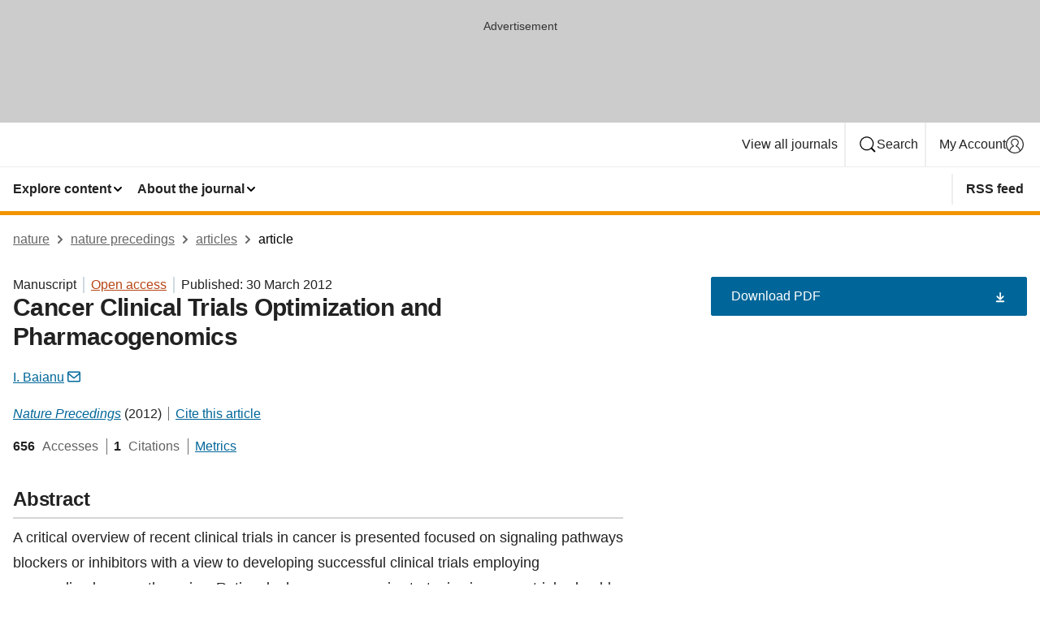

--- FILE ---
content_type: image/svg+xml
request_url: https://media.springernature.com/full/nature-cms/uploads/product/npre/header-248cadd7eec76f958d45140c48fbe7a6.svg
body_size: 2799
content:
<?xml version="1.0" encoding="utf-8"?>
<!-- Generator: Adobe Illustrator 18.1.1, SVG Export Plug-In . SVG Version: 6.00 Build 0)  -->
<svg version="1.1" xmlns="http://www.w3.org/2000/svg" xmlns:xlink="http://www.w3.org/1999/xlink" x="0px" y="0px" width="324.1px"
	 height="40px" viewBox="0 0 324.1 40" style="enable-background:new 0 0 324.1 40;" xml:space="preserve">
<style type="text/css">
	.st0{fill:#FFFFFF;}
</style>
<g id="swoosh">
</g>
<g id="hand_x002F_pen">
</g>
<g id="nature">
</g>
<g id="precedings">
	<g>
		<path class="st0" d="M25.5,30.4c-2.1-0.6-2.1-0.5-2.1-6.4c0-1.5,0-3.6,0-6.9c0-1.6-0.2-3.9-1-5.1c-1.2-1.6-2.8-2.8-5.7-2.8
			c-4.6,0-6.6,3.8-7.4,3.8c-0.3,0-0.3-0.3-0.3-0.7V9.9c0-0.6-0.1-1-0.5-1C8.3,8.9,8,9.2,7.8,9.3c-2,1.7-3.9,3-6,3.7
			c-0.2,0.1-0.3,0.1-0.3,0.4c0,0.3,0.5,0.3,1.2,0.4C3.3,14,3.8,14.2,4,14.5C4.4,15.1,4.4,17,4.4,20c0,4.4,0,7.2-0.3,8.8
			C4,29.9,3.4,30,2.4,30.3c-0.8,0.2-1.6,0.3-1.6,0.7c0,0.3,0.2,0.3,0.8,0.3c0.3,0,4-0.2,4.9-0.2c0.9,0,4.3,0.2,4.7,0.2
			c0.5,0,1.1,0,1.1-0.4c0-0.4-1.1-0.5-1.6-0.8c-0.7-0.3-1.3-0.7-1.5-1.4c-0.3-1.3-0.3-3.2-0.3-7.1c0-2.9,0-6,0.9-7.4
			c0.6-1,2.2-2.3,4-2.3c1.8,0,2.9,0.3,3.9,1.6c1,1.2,1,3.8,1,8.3c0,3.6,0,5.4-0.2,6.7c-0.2,1.3-0.8,1.5-1.8,1.8
			c-0.8,0.3-1.8,0.2-1.8,0.7c0,0.3,0.4,0.3,1.3,0.3c0.6,0,3.6-0.2,4.8-0.2c1.3,0,4,0.2,4.6,0.2c0.6,0,1-0.1,1-0.4
			C26.8,30.6,26.1,30.5,25.5,30.4z"/>
		<path class="st0" d="M47,27.6c-0.3,0-1.1,1.3-2.7,1.3c-1.5,0-1.8-1.5-1.8-3c0-1.5,0.4-9.7,0.4-12.7c0-3.7-3.3-4.3-6.2-4.3
			c-6.1,0-9.6,4.6-9.6,6.8c0,0.8,0.7,1.2,1.2,1.2c0.9,0,2.1-0.6,2.4-1.5c0.7-2.3,1.7-5.3,5-5.3c1.2,0,2.1,0.2,2.7,1.5
			c0.3,0.6,0.2,1.7,0.2,3.1c0,4.8-0.1,4.2-4.6,6.5c-2.8,1.4-6.5,3.2-6.5,6.8c0,1.6,1.2,4,4.1,4c3,0,5.1-1.9,6.2-3.5
			c0-0.1,0.1-0.1,0.2-0.1c0.2,0,0.2,0.1,0.3,0.3c0.5,1.5,1.8,2.9,3.9,2.9c3.1,0,5-2.7,5-3.6C47.3,27.8,47.2,27.6,47,27.6z
			 M37.3,27.6c-0.8,1.2-1.7,1.8-3,1.8c-1.2,0-2.7-0.8-2.7-2.8c0-3.6,5.3-6.1,5.9-6.1c0.5,0,0.8,0.2,0.8,1
			C38.3,23.9,38.2,26.3,37.3,27.6z"/>
		<path class="st0" d="M84.1,29.4c0-0.2-0.1-0.3-0.3-0.3c-0.2,0-1,0.1-1.4,0.1c-1,0-1.5-0.1-1.7-0.6c-0.3-0.6-0.4-2.7-0.4-5.5
			c0-4.6,0.3-10.5,0.3-12.3c0-0.7-0.2-0.9-1-0.9l-7.1,0.2c-0.7,0-0.8,0.2-0.8,0.5c0,0.3,0.4,0.3,1.4,0.5c0.9,0.1,1.7,0.2,2.2,0.6
			c0.6,0.5,0.6,3.1,0.6,8.3c0,2.5,0,5.5-0.6,6.5c-0.8,1.4-2.7,2.3-4.5,2.3c-3.3,0-4.5-1.7-4.5-4.1c0.1-9.7,0.1-11.7,0.1-13.7
			c0-1-0.1-1.3-1.1-1.3l-10.7,0.4c-0.3,0-0.6-0.2-0.6-0.7c0-1,0.1-2.4,0.1-3.4c0-0.4-0.2-0.6-0.5-0.6c-0.3,0-0.5,0.3-0.7,0.8
			c-1.2,1.8-3.7,3.7-5.3,4.9c-0.7,0.5-1.2,0.6-1.2,1c0,0.2,0.2,0.2,0.4,0.2h1.5c1,0,1,0.7,1,1.4c0,0.6-0.2,9.6-0.2,11.5
			c0,3.8,0.8,6.6,4.6,6.6c3.5,0,6.8-2.9,6.8-3.4c0-0.1-0.1-0.2-0.3-0.2c-0.2,0-2,0.9-3.6,0.9c-1.3,0-2-0.3-2.5-1.2
			c-0.5-1-0.5-2.4-0.5-4.8c0-5.8,0.1-8.4,0.2-10.1c0.1-1.2,0.2-1.2,0.9-1.3c0.7,0,1.8-0.1,3.1-0.1c3.9,0,4,0,4,2
			c0,1-0.2,9.1-0.2,11.9c0,5,3.6,6.4,6.1,6.4c4.3,0,6.9-3.7,7.5-3.7c0.3,0,0.4,0.4,0.4,0.8c0,1-0.1,1.6-0.1,2.3
			c0,0.6,0.1,0.8,0.5,0.8c0.1,0,0.6-0.2,0.8-0.3c1.6-0.7,5.4-1.6,6.4-1.8C83.8,29.8,84.1,29.6,84.1,29.4z"/>
		<path class="st0" d="M93,13.8c0.3-0.3,0.7-1,1.5-1c1.7,0,2.1,2,4,2c1.4,0,2.7-1,2.7-2.7c0-1.6-1.2-3-3.1-3c-3.3,0-5,3.7-5.7,3.7
			c-0.1,0-0.3-0.1-0.3-0.5V9.8c0-0.7-0.2-0.8-0.5-0.8c-0.2,0-0.5,0.1-1.2,0.7c-1.3,1.3-4.3,2.9-5,3.2c-0.6,0.2-0.9,0.3-0.9,0.7
			c0,0.2,0.2,0.2,0.6,0.3c2.4,0.1,2.5,0.7,2.5,6.7c0,5.9-0.1,7.8-0.4,8.6c-0.3,0.9-1.9,1.2-2.3,1.3c-0.5,0.1-1.1,0.2-1.1,0.6
			c0,0.3,0.6,0.3,1,0.3c0.4,0,3.8-0.2,5.4-0.2c1.6,0,5.3,0.2,5.7,0.2c0.4,0,1,0,1-0.3c0-0.5-0.5-0.4-1-0.5c-0.7-0.1-2.8-0.5-3.4-1.3
			c-0.5-0.7-0.4-3.7-0.4-7.5C92,17.6,92.1,14.8,93,13.8z"/>
		<path class="st0" d="M106.2,17c4.4,0,8.1,0.3,11.2,0.3c1.4,0,2.1,0,2.1-1.3c0-3.6-3.6-7.1-8.2-7.1c-6.3,0-11.6,4.9-11.6,12
			c0,6.7,4.5,11,10.4,11c5.4,0,9.4-4.9,9.4-5.8c0-0.2-0.1-0.3-0.3-0.3c-0.3,0-2.2,3-6.5,3c-5.7,0-7.9-4.5-7.9-9.6
			C104.6,17,105.1,17,106.2,17z M111,9.9c2.9,0,3.9,2.1,3.9,3.1c0,2.5-3.9,2.8-6.7,2.8c-2.4,0-3.1-0.2-3.1-0.8
			C105.2,13.3,107.1,9.9,111,9.9z"/>
		<path class="st0" d="M133,8.8c-2.1,0-3.9,0.7-5.4,2.2V9.2h-3.9v30.7h3.9V30c0.3,0.4,1,0.8,2.1,1.1c1.1,0.3,2.1,0.5,3,0.5
			c3.3,0,5.9-1.1,7.6-3.2c1.8-2.1,2.6-4.9,2.6-8.2c0-3.8-0.9-6.6-2.6-8.6C138.6,9.7,136.1,8.8,133,8.8z M131.5,28.4
			c-0.8,0-1.5-0.2-2.3-0.5c-0.8-0.3-1.3-0.7-1.6-1.1V13.9c0.5-0.5,1.1-0.9,1.9-1.3c0.8-0.4,1.5-0.6,2-0.6c2.5,0,4.4,0.6,5.5,1.9
			c1.2,1.3,1.7,3.3,1.7,6.1C138.8,25.6,136.4,28.4,131.5,28.4z"/>
		<path class="st0" d="M151.4,12.7V9.2h-3.9v22.1h3.9V18.6c0-1.8,0.5-3.3,1.6-4.6c1-1.3,2.3-1.9,3.6-1.9c0.9,0,1.7,0.3,2.6,0.9
			l1.6-3.8c-1.3-0.2-2.3-0.4-3-0.4C155,8.8,152.9,10.1,151.4,12.7z"/>
		<path class="st0" d="M172.5,8.8c-2.7,0-5,1-7,2.9c-2.2,2.2-3.3,5.1-3.3,8.8c0,3.5,1.1,6.3,3.2,8.4c1.9,1.9,4.3,2.8,7.1,2.8
			c1.9,0,3.7-0.3,5.2-0.9c1.3-0.4,2.2-1,2.8-1.6l-1.7-2.8c-1.5,1.3-3.4,2-5.6,2c-2,0-3.6-0.6-4.8-1.8c-1.4-1.4-2.1-3.4-2.1-6h15.9
			c0.2-0.7,0.3-1.5,0.3-2.4c0-2.8-0.9-5.1-2.6-6.8C178.1,9.6,175.6,8.8,172.5,8.8z M166.4,17.8c0.2-1.6,0.8-2.9,1.9-4
			c1.2-1.1,2.6-1.7,4.4-1.7c1.9,0,3.3,0.6,4.4,1.7c1,1.1,1.5,2.4,1.5,4H166.4z"/>
		<path class="st0" d="M196.3,12c1,0,2,0.2,3,0.5c1,0.4,1.7,0.7,2.1,1.1l2-2.8c-0.6-0.5-1.6-1-3-1.5c-1.3-0.5-2.6-0.7-3.7-0.7
			c-3.6,0-6.4,1.1-8.4,3.2c-2.1,2.1-3.1,5-3.1,8.5c0,3.5,1,6.2,2.9,8.2c2,2,4.5,3,7.5,3c3.1,0,5.7-0.7,7.8-2l-1.5-3.3
			c-1.8,1.4-3.6,2-5.3,2c-2.3,0-4-0.7-5.3-2c-1.3-1.4-1.9-3.3-1.9-5.9c0-2.6,0.6-4.6,1.9-6.1C192.5,12.8,194.2,12,196.3,12z"/>
		<path class="st0" d="M216.4,8.8c-2.7,0-5,1-7,2.9c-2.2,2.2-3.3,5.1-3.3,8.8c0,3.5,1.1,6.3,3.2,8.4c1.9,1.9,4.3,2.8,7.1,2.8
			c1.9,0,3.7-0.3,5.2-0.9c1.3-0.4,2.2-1,2.8-1.6l-1.7-2.8c-1.5,1.3-3.4,2-5.6,2c-2,0-3.6-0.6-4.8-1.8c-1.4-1.4-2.1-3.4-2.1-6h15.9
			c0.2-0.7,0.3-1.5,0.3-2.4c0-2.8-0.9-5.1-2.6-6.8C222,9.6,219.6,8.8,216.4,8.8z M210.3,17.8c0.2-1.6,0.8-2.9,1.9-4
			c1.2-1.1,2.6-1.7,4.4-1.7c1.9,0,3.3,0.6,4.4,1.7c1,1.1,1.5,2.4,1.5,4H210.3z"/>
		<path class="st0" d="M244.6,10.4c-1.2-1.1-2.9-1.6-5.2-1.6c-2.7,0-5.1,1.2-7.1,3.5c-2,2.3-3,5.2-3,8.5c0,3.3,0.9,5.9,2.6,7.9
			c1.7,2,4,3,6.7,3c2.6,0,4.6-0.7,5.9-2v1.6h3.9V0.1h-3.9V10.4z M244.6,26.5c-0.2,0.4-0.8,0.9-1.6,1.2c-0.9,0.4-1.6,0.6-2.2,0.6
			c-4.8,0-7.3-2.7-7.3-8c0-2.4,0.6-4.4,1.9-6c1.3-1.6,3-2.3,5.1-2.3c1.7,0,3.1,0.7,4.1,2.2V26.5z"/>
		<path class="st0" d="M258.2,0.8c-0.7,0-1.2,0.2-1.7,0.7c-0.5,0.5-0.7,1-0.7,1.7c0,0.7,0.2,1.2,0.7,1.7c0.5,0.5,1,0.7,1.7,0.7
			c0.7,0,1.2-0.2,1.7-0.7c0.5-0.5,0.7-1,0.7-1.7c0-0.7-0.2-1.2-0.7-1.7C259.4,1.1,258.8,0.8,258.2,0.8z"/>
		<polygon class="st0" points="253,12.5 256,12.5 256,31.2 259.9,31.2 259.9,9.2 253,9.2 		"/>
		<path class="st0" d="M276.4,8.8c-2.9,0-5,1.1-6.3,3.3l-1.2-2.8h-2.7v22.1h3.9V14.8c0.5-0.8,1.3-1.4,2.2-2c1-0.5,1.9-0.8,2.8-0.8
			c1.7,0,2.8,0.5,3.5,1.4c0.7,0.9,1.1,2.6,1.1,4.9v12.9h3.9V17.6C283.7,11.7,281.2,8.8,276.4,8.8z"/>
		<path class="st0" d="M304.6,28.8c-1.2-1-2.9-1.6-5.1-1.6c-0.6,0-1.5,0.1-2.8,0.3c-1.2,0.2-2.2,0.3-2.8,0.3c-1.3,0-2-0.3-2-0.8
			c0-0.4,0.3-0.7,1-1c0.6-0.3,1.2-0.4,1.5-0.4l3.2-0.3c2.3-0.2,4.1-1.1,5.5-2.6c1.4-1.5,2.1-3.4,2.1-5.6c0-2.1-0.5-3.8-1.5-5.1
			l2.3-1.8l-2.6-2.4l-2,2.4c-1.2-0.9-2.9-1.3-5.1-1.3c-2.4,0-4.3,0.8-6,2.3c-1.6,1.5-2.4,3.5-2.4,5.8c0,3.6,1.6,6.1,4.7,7.6
			c-1.1,0.3-2,0.7-2.7,1.3c-0.7,0.6-1.1,1.2-1.1,2c0,2.4,1.6,3.5,4.7,3.5c0.6,0,1.5-0.1,2.7-0.3c1.2-0.2,1.9-0.3,2.4-0.3
			c2.6,0,3.9,0.9,3.9,2.7c0,0.9-0.5,1.7-1.5,2.3c-1,0.6-2.4,0.9-4.2,0.9c-1.9,0-4-0.8-6.3-2.3l-2.1,3.2c1,0.7,2.2,1.4,3.8,1.9
			c1.6,0.5,3.1,0.8,4.5,0.8c2.8,0,5.1-0.6,6.9-1.9c1.8-1.2,2.7-2.9,2.7-4.9C306.4,31.3,305.8,29.8,304.6,28.8z M292.1,16.9
			c0-1.4,0.4-2.6,1.3-3.5c0.9-1,2-1.4,3.3-1.4c1.3,0,2.3,0.5,3.2,1.4c0.8,1,1.3,2.1,1.3,3.5c0,1.6-0.4,2.9-1.2,3.9
			c-0.8,1-1.9,1.5-3.3,1.5c-1.4,0-2.5-0.5-3.4-1.5C292.5,19.7,292.1,18.4,292.1,16.9z"/>
		<path class="st0" d="M322.2,21.6c-0.8-1-2-1.9-3.7-2.7l-2.8-1.3c-1.6-0.7-2.4-1.8-2.4-3.2c0-0.7,0.3-1.2,1-1.7
			c0.6-0.4,1.4-0.7,2.4-0.7c1.6,0,3.1,0.6,4.7,1.9l1.1-3.6c-2.4-1-4.5-1.5-6.1-1.5c-2.1,0-3.9,0.5-5.2,1.5c-1.3,1-2,2.4-2,4.2
			c0,0.7,0.1,1.4,0.3,2c0.2,0.6,0.6,1.2,1,1.7c0.5,0.5,1,1,1.6,1.5c0.6,0.4,1.8,1.1,3.6,1.9c2.3,1,3.5,2.3,3.5,3.8
			c0,2-1.2,3.1-3.6,3.1c-1.3,0-3.1-0.7-5.3-2.2l-1.4,3.7c2,1.2,4.2,1.7,6.6,1.7c2.5,0,4.4-0.6,5.8-1.7c1.4-1.1,2.1-2.7,2.1-4.7
			C323.4,23.8,323,22.6,322.2,21.6z"/>
	</g>
</g>
<g id="strap">
</g>
</svg>
